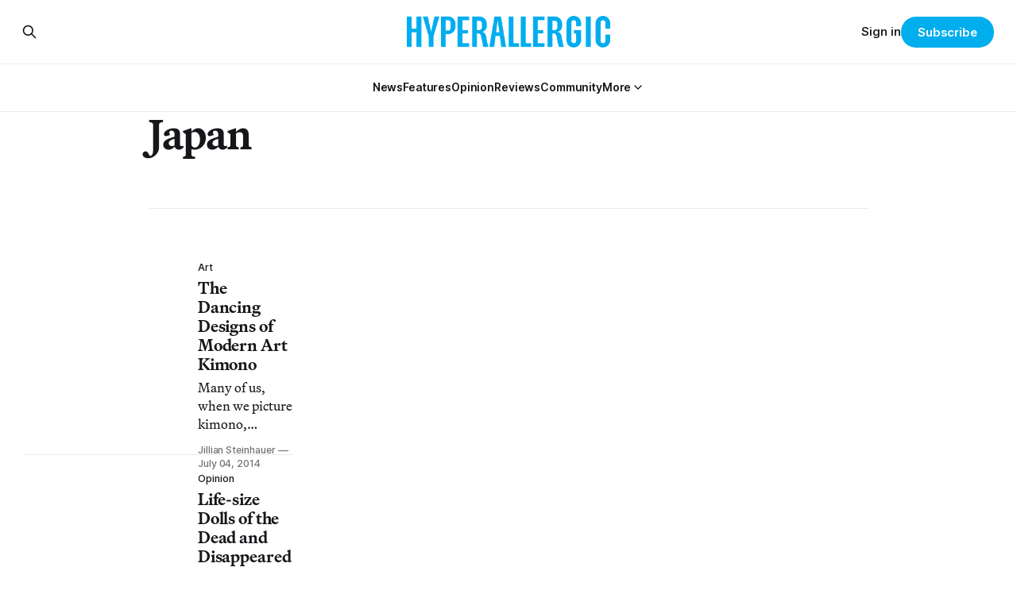

--- FILE ---
content_type: text/html; charset=utf-8
request_url: https://hyperallergic.com/tag/japan/page/8/
body_size: 10654
content:
<!DOCTYPE html>
<html lang="en">
<head>

    <title>Japan - Hyperallergic (Page 8)</title>
    <meta charset="utf-8">
    <meta name="viewport" content="width=device-width, initial-scale=1.0">
    
    <link rel="preload" as="style" href="https://hyperallergic.com/assets/built/screen.css?v=a4c626ea56">
	<link rel="preload" as="style" href="https://hyperallergic.com/assets/css/contextly.css?v=a4c626ea56">
	<link rel="preload" as="style" href="https://hyperallergic.com/assets/css/code-injection.css?v=a4c626ea56">
    <link rel="preload" as="script" href="https://hyperallergic.com/assets/built/source.js?v=a4c626ea56">
    
    <link rel="preload" as="font" type="font/woff2" href="https://hyperallergic.com/assets/fonts/inter-roman.woff2?v=a4c626ea56" crossorigin="anonymous">
<style>
    @font-face {
        font-family: "Inter";
        font-style: normal;
        font-weight: 100 900;
        font-display: optional;
        src: url(https://hyperallergic.com/assets/fonts/inter-roman.woff2?v=a4c626ea56) format("woff2");
        unicode-range: U+0000-00FF, U+0131, U+0152-0153, U+02BB-02BC, U+02C6, U+02DA, U+02DC, U+0304, U+0308, U+0329, U+2000-206F, U+2074, U+20AC, U+2122, U+2191, U+2193, U+2212, U+2215, U+FEFF, U+FFFD;
    }
</style>
    <link rel="preload" as="font" type="font/woff2" href="https://hyperallergic.com/assets/fonts/martina-plantijn-regular.woff2?v=a4c626ea56" crossorigin="anonymous">
<link rel="preload" as="font" type="font/woff2" href="https://hyperallergic.com/assets/fonts/martina-plantijn-italic.woff2?v=a4c626ea56" crossorigin="anonymous">
<link rel="preload" as="font" type="font/woff2" href="https://hyperallergic.com/assets/fonts/martina-plantijn-medium.woff2?v=a4c626ea56" crossorigin="anonymous">
<link rel="preload" as="font" type="font/woff2" href="https://hyperallergic.com/assets/fonts/martina-plantijn-medium-italic.woff2?v=a4c626ea56" crossorigin="anonymous">
<link rel="preload" as="font" type="font/woff2" href="https://hyperallergic.com/assets/fonts/martina-plantijn-bold.woff2?v=a4c626ea56" crossorigin="anonymous">
<link rel="preload" as="font" type="font/woff2" href="https://hyperallergic.com/assets/fonts/martina-plantijn-bold-italic.woff2?v=a4c626ea56" crossorigin="anonymous">
<style>
    @font-face {
        font-family: "Martina Plantijn";
        font-style: normal;
        font-weight: 400;
        font-display: optional;
        src: url(https://hyperallergic.com/assets/fonts/martina-plantijn-regular.woff2?v=a4c626ea56) format("woff2");
        unicode-range: U+0000-00FF, U+0131, U+0152-0153, U+02BB-02BC, U+02C6, U+02DA, U+02DC, U+0304, U+0308, U+0329, U+2000-206F, U+2074, U+20AC, U+2122, U+2191, U+2193, U+2212, U+2215, U+FEFF, U+FFFD;
    }

    @font-face {
        font-family: "Martina Plantijn";
        font-style: italic;
        font-weight: 400;
        font-display: optional;
        src: url(https://hyperallergic.com/assets/fonts/martina-plantijn-italic.woff2?v=a4c626ea56) format("woff2");
        unicode-range: U+0000-00FF, U+0131, U+0152-0153, U+02BB-02BC, U+02C6, U+02DA, U+02DC, U+0304, U+0308, U+0329, U+2000-206F, U+2074, U+20AC, U+2122, U+2191, U+2193, U+2212, U+2215, U+FEFF, U+FFFD;
    }
    
    @font-face {
        font-family: "Martina Plantijn";
        font-style: normal;
        font-weight: 500;
        font-display: optional;
        src: url(https://hyperallergic.com/assets/fonts/martina-plantijn-medium.woff2?v=a4c626ea56) format("woff2");
        unicode-range: U+0000-00FF, U+0131, U+0152-0153, U+02BB-02BC, U+02C6, U+02DA, U+02DC, U+0304, U+0308, U+0329, U+2000-206F, U+2074, U+20AC, U+2122, U+2191, U+2193, U+2212, U+2215, U+FEFF, U+FFFD;
    }

   @font-face {
        font-family: "Martina Plantijn";
        font-style: italic;
        font-weight: 500;
        font-display: optional;
        src: url(https://hyperallergic.com/assets/fonts/martina-plantijn-medium-italic.woff2?v=a4c626ea56) format("woff2");
        unicode-range: U+0000-00FF, U+0131, U+0152-0153, U+02BB-02BC, U+02C6, U+02DA, U+02DC, U+0304, U+0308, U+0329, U+2000-206F, U+2074, U+20AC, U+2122, U+2191, U+2193, U+2212, U+2215, U+FEFF, U+FFFD;
    }

    @font-face {
        font-family: "Martina Plantijn";
        font-style: normal;
        font-weight: 700;
        font-display: optional;
        src: url(https://hyperallergic.com/assets/fonts/martina-plantijn-bold.woff2?v=a4c626ea56) format("woff2");
        unicode-range: U+0000-00FF, U+0131, U+0152-0153, U+02BB-02BC, U+02C6, U+02DA, U+02DC, U+0304, U+0308, U+0329, U+2000-206F, U+2074, U+20AC, U+2122, U+2191, U+2193, U+2212, U+2215, U+FEFF, U+FFFD;
    }

    @font-face {
        font-family: "Martina Plantijn";
        font-style: italic;
        font-weight: 700;
        font-display: optional;
        src: url(https://hyperallergic.com/assets/fonts/martina-plantijn-bold-italic.woff2?v=a4c626ea56) format("woff2");
        unicode-range: U+0000-00FF, U+0131, U+0152-0153, U+02BB-02BC, U+02C6, U+02DA, U+02DC, U+0304, U+0308, U+0329, U+2000-206F, U+2074, U+20AC, U+2122, U+2191, U+2193, U+2212, U+2215, U+FEFF, U+FFFD;
    }  

</style>

    <link rel="stylesheet" type="text/css" href="https://hyperallergic.com/assets/built/screen.css?v=a4c626ea56">
	<link rel="stylesheet" type="text/css" href="https://hyperallergic.com/assets/css/contextly.css?v=a4c626ea56">
	<link rel="stylesheet" type="text/css" href="https://hyperallergic.com/assets/css/code-injection.css?v=a4c626ea56">

    <style>
        :root {
            --background-color: #ffffff
        }
    </style>

    <script>
        /* The script for calculating the color contrast has been taken from
        https://gomakethings.com/dynamically-changing-the-text-color-based-on-background-color-contrast-with-vanilla-js/ */
        var accentColor = getComputedStyle(document.documentElement).getPropertyValue('--background-color');
        accentColor = accentColor.trim().slice(1);

        if (accentColor.length === 3) {
            accentColor = accentColor[0] + accentColor[0] + accentColor[1] + accentColor[1] + accentColor[2] + accentColor[2];
        }

        var r = parseInt(accentColor.substr(0, 2), 16);
        var g = parseInt(accentColor.substr(2, 2), 16);
        var b = parseInt(accentColor.substr(4, 2), 16);
        var yiq = ((r * 299) + (g * 587) + (b * 114)) / 1000;
        var textColor = (yiq >= 128) ? 'dark' : 'light';

        document.documentElement.className = `has-${textColor}-text`;
    </script>

    <link rel="icon" href="https://hyperallergic.com/content/images/size/w256h256/2025/11/Hyperallergic---favicon---360x360.png" type="image/png">
    <link rel="canonical" href="https://hyperallergic.com/tag/japan/page/8/">
    <meta name="referrer" content="no-referrer-when-downgrade">
    <link rel="prev" href="https://hyperallergic.com/tag/japan/page/7/">
    <link rel="next" href="https://hyperallergic.com/tag/japan/page/9/">
    <meta name="generator" content="Ghost 6.13">
    <link rel="alternate" type="application/rss+xml" title="Hyperallergic" href="https://hyperallergic.com/rss/">
    <script defer src="https://cdn.jsdelivr.net/ghost/portal@~2.56/umd/portal.min.js" data-i18n="true" data-ghost="https://hyperallergic.com/" data-key="0960c3763f2386b8ea2a9677ee" data-api="https://hyperallergic.ghost.io/ghost/api/content/" data-locale="en" crossorigin="anonymous"></script><style id="gh-members-styles">.gh-post-upgrade-cta-content,
.gh-post-upgrade-cta {
    display: flex;
    flex-direction: column;
    align-items: center;
    font-family: -apple-system, BlinkMacSystemFont, 'Segoe UI', Roboto, Oxygen, Ubuntu, Cantarell, 'Open Sans', 'Helvetica Neue', sans-serif;
    text-align: center;
    width: 100%;
    color: #ffffff;
    font-size: 16px;
}

.gh-post-upgrade-cta-content {
    border-radius: 8px;
    padding: 40px 4vw;
}

.gh-post-upgrade-cta h2 {
    color: #ffffff;
    font-size: 28px;
    letter-spacing: -0.2px;
    margin: 0;
    padding: 0;
}

.gh-post-upgrade-cta p {
    margin: 20px 0 0;
    padding: 0;
}

.gh-post-upgrade-cta small {
    font-size: 16px;
    letter-spacing: -0.2px;
}

.gh-post-upgrade-cta a {
    color: #ffffff;
    cursor: pointer;
    font-weight: 500;
    box-shadow: none;
    text-decoration: underline;
}

.gh-post-upgrade-cta a:hover {
    color: #ffffff;
    opacity: 0.8;
    box-shadow: none;
    text-decoration: underline;
}

.gh-post-upgrade-cta a.gh-btn {
    display: block;
    background: #ffffff;
    text-decoration: none;
    margin: 28px 0 0;
    padding: 8px 18px;
    border-radius: 4px;
    font-size: 16px;
    font-weight: 600;
}

.gh-post-upgrade-cta a.gh-btn:hover {
    opacity: 0.92;
}</style><script async src="https://js.stripe.com/v3/"></script>
    <script defer src="https://cdn.jsdelivr.net/ghost/sodo-search@~1.8/umd/sodo-search.min.js" data-key="0960c3763f2386b8ea2a9677ee" data-styles="https://cdn.jsdelivr.net/ghost/sodo-search@~1.8/umd/main.css" data-sodo-search="https://hyperallergic.ghost.io/" data-locale="en" crossorigin="anonymous"></script>
    
    <link href="https://hyperallergic.com/webmentions/receive/" rel="webmention">
    <script defer src="/public/cards.min.js?v=a4c626ea56"></script>
    <link rel="stylesheet" type="text/css" href="/public/cards.min.css?v=a4c626ea56">
    <script defer src="/public/comment-counts.min.js?v=a4c626ea56" data-ghost-comments-counts-api="https://hyperallergic.com/members/api/comments/counts/"></script>
    <script defer src="/public/member-attribution.min.js?v=a4c626ea56"></script>
    <script defer src="/public/ghost-stats.min.js?v=a4c626ea56" data-stringify-payload="false" data-datasource="analytics_events" data-storage="localStorage" data-host="https://hyperallergic.com/.ghost/analytics/api/v1/page_hit"  tb_site_uuid="51f871d8-b6be-4a73-b958-0ca4fff0110a" tb_post_uuid="undefined" tb_post_type="null" tb_member_uuid="undefined" tb_member_status="undefined"></script><style>:root {--ghost-accent-color: #00AEEE;}</style>
    <script defer data-domain="hyperallergic.com" src="https://plausible.io/js/script.file-downloads.hash.outbound-links.pageview-props.tagged-events.js"></script>
<script>window.plausible = window.plausible || function() { (window.plausible.q = window.plausible.q || []).push(arguments) }</script>

	<meta name="viewport" content="width=device-width, initial-scale=1">
	<style>
		.responsive-gpt-ad {
			width: 100%;
			margin: 0 auto;
			min-width: 320px;
		}
		#div-gpt-ad-1757948558089-1, #div-gpt-ad-1757948558089-2, #div-gpt-ad-1757948558089-3, #div-gpt-ad-1757948558089-9 {
			width: 100%;
			height: auto;
			min-height: 360px;
			display: flex;
			justify-content: center;
			align-items: center;
			background-color: #f9f9f9;
			margin: 48px auto;
			padding: 32px 0;
		}
	</style>

	<script async src="https://securepubads.g.doubleclick.net/tag/js/gpt.js" crossorigin="anonymous"></script>
	<script>
		window.googletag = window.googletag || {cmd: []};
		googletag.cmd.push(function() {
			var mapping = googletag.sizeMapping()
				.addSize([960, 0],   [[960, 540]])
				.addSize([640, 0],   [[640, 360]])
				.addSize([0, 0],     [[320, 480]])
				.build();

			googletag.defineSlot('/16307266/hyperallergic/hyp-content/hyp-content-1', [[960, 540], [640, 360], [320, 480]], 'div-gpt-ad-1757948558089-1')
				.defineSizeMapping(mapping)
				.addService(googletag.pubads());

			googletag.defineSlot('/16307266/hyperallergic/hyp-content/hyp-content-2', [[960, 540], [640, 360], [320, 480]], 'div-gpt-ad-1757948558089-2')
				.defineSizeMapping(mapping)
				.addService(googletag.pubads());

			googletag.defineSlot('/16307266/hyperallergic/hyp-content/hyp-content-3', [[960, 540], [640, 360], [320, 480]], 'div-gpt-ad-1757948558089-3')
				.defineSizeMapping(mapping)
				.addService(googletag.pubads());

			googletag.defineSlot('/16307266/hyperallergic/hyp-content/hyp-footer', [[960, 540], [640, 360], [320, 480]], 'div-gpt-ad-1757948558089-9')
				.defineSizeMapping(mapping)
				.addService(googletag.pubads());

			googletag.pubads().enableSingleRequest();
			googletag.pubads().collapseEmptyDivs();
			googletag.enableServices();
		});
	</script>
    
</head>
<body class="tag-template tag-japan paged has-serif-title has-serif-body">

<div class="gh-viewport">
    
    <header id="gh-navigation" class="gh-navigation is-stacked gh-outer">
    <div class="gh-navigation-inner gh-inner">

        <div class="gh-navigation-brand">
            <a class="gh-navigation-logo is-title" href="https://hyperallergic.com">
                    <img src="https://hyperallergic.com/content/images/2025/08/hyperallergic-logo-1.png" alt="Hyperallergic">
            </a>
            <button class="gh-search gh-icon-button" aria-label="Search this site" data-ghost-search>
    <svg xmlns="http://www.w3.org/2000/svg" fill="none" viewBox="0 0 24 24" stroke="currentColor" stroke-width="2" width="20" height="20"><path stroke-linecap="round" stroke-linejoin="round" d="M21 21l-6-6m2-5a7 7 0 11-14 0 7 7 0 0114 0z"></path></svg></button>            <button class="gh-burger gh-icon-button" aria-label="Menu">
                <svg xmlns="http://www.w3.org/2000/svg" width="24" height="24" fill="currentColor" viewBox="0 0 256 256"><path d="M224,128a8,8,0,0,1-8,8H40a8,8,0,0,1,0-16H216A8,8,0,0,1,224,128ZM40,72H216a8,8,0,0,0,0-16H40a8,8,0,0,0,0,16ZM216,184H40a8,8,0,0,0,0,16H216a8,8,0,0,0,0-16Z"></path></svg>                <svg xmlns="http://www.w3.org/2000/svg" width="24" height="24" fill="currentColor" viewBox="0 0 256 256"><path d="M205.66,194.34a8,8,0,0,1-11.32,11.32L128,139.31,61.66,205.66a8,8,0,0,1-11.32-11.32L116.69,128,50.34,61.66A8,8,0,0,1,61.66,50.34L128,116.69l66.34-66.35a8,8,0,0,1,11.32,11.32L139.31,128Z"></path></svg>            </button>
        </div>

        <nav class="gh-navigation-menu">
            <ul class="nav gh-dropdown-nav">
    <li class="nav-news "
      data-label="News" data-slug="news" data-length="4">
      <a class="" href="https://hyperallergic.com/tag/news/"
        >
        <span>News</span>
      </a>
    </li>
    <li class="nav-features "
      data-label="Features" data-slug="features" data-length="8">
      <a class="" href="https://hyperallergic.com/tag/features/"
        >
        <span>Features</span>
      </a>
    </li>
    <li class="nav-opinion "
      data-label="Opinion" data-slug="opinion" data-length="7">
      <a class="" href="https://hyperallergic.com/tag/opinion/"
        >
        <span>Opinion</span>
      </a>
    </li>
    <li class="nav-reviews "
      data-label="Reviews" data-slug="reviews" data-length="7">
      <a class="" href="https://hyperallergic.com/tag/reviews/"
        >
        <span>Reviews</span>
      </a>
    </li>
    <li class="nav-community "
      data-label="Community" data-slug="community" data-length="9">
      <a class="" href="https://hyperallergic.com/tag/community/"
        >
        <span>Community</span>
      </a>
    </li>
    <li class="nav-more  nav-toggle"
      data-label="More" data-slug="more" data-length="4">
      <a class="" href="#" role="button"
        onclick="toggleDropdown(event);return false;" aria-haspopup="true" aria-expanded="false">
        <span>More</span>
      </a>
    </li>
    <li class="nav-guides  is-subitem"
      data-label="-Guides" data-slug="guides" data-length="7">
      <a class="" href="https://hyperallergic.com/tag/guide/"
        >
        <span>-Guides</span>
      </a>
    </li>
    <li class="nav-opportunities  is-subitem"
      data-label="-Opportunities" data-slug="opportunities" data-length="14">
      <a class="" href="https://hyperallergic.com/tag/opportunities/"
        >
        <span>-Opportunities</span>
      </a>
    </li>
    <li class="nav-announcements  is-subitem"
      data-label="-Announcements" data-slug="announcements" data-length="14">
      <a class="" href="https://hyperallergic.com/tag/announcement/"
        >
        <span>-Announcements</span>
      </a>
    </li>
    <li class="nav-interviews  is-subitem"
      data-label="-Interviews" data-slug="interviews" data-length="11">
      <a class="" href="https://hyperallergic.com/tag/interview/"
        >
        <span>-Interviews</span>
      </a>
    </li>
    <li class="nav-podcast  is-subitem"
      data-label="-Podcast" data-slug="podcast" data-length="8">
      <a class="" href="https://hyperallergic.com/tag/podcast/"
        >
        <span>-Podcast</span>
      </a>
    </li>
    <li class="nav-books  is-subitem"
      data-label="-Books" data-slug="books" data-length="6">
      <a class="" href="https://hyperallergic.com/tag/books/"
        >
        <span>-Books</span>
      </a>
    </li>
    <li class="nav-film  is-subitem"
      data-label="-Film" data-slug="film" data-length="5">
      <a class="" href="https://hyperallergic.com/tag/film/"
        >
        <span>-Film</span>
      </a>
    </li>
    <li class="nav-crosswords  is-subitem"
      data-label="-Crosswords" data-slug="crosswords" data-length="11">
      <a class="" href="https://hyperallergic.com/tag/crosswords/"
        >
        <span>-Crosswords</span>
      </a>
    </li>
    <li class="nav-comics  is-subitem"
      data-label="-Comics" data-slug="comics" data-length="7">
      <a class="" href="https://hyperallergic.com/tag/comics/"
        >
        <span>-Comics</span>
      </a>
    </li>
    <li class="nav-newsletters  is-subitem"
      data-label="-Newsletters" data-slug="newsletters" data-length="12">
      <a class="" href="https://hyperallergic.com/newsletters/"
        >
        <span>-Newsletters</span>
      </a>
    </li>
</ul>

<script>
// Initialize dropdown functionality - matches Gazet implementation
document.addEventListener('DOMContentLoaded', function() {
    const nav = document.querySelector('.gh-navigation-menu .gh-dropdown-nav');
    if (nav && typeof initDropdown === 'function') {
        nav.setAttribute('data-dropdown-nav', '');
        // Call initDropdown with dropdown CSS class like Gazet does
        initDropdown(nav, 'gh-submenu');
    }
});
</script>
        </nav>

        <div class="gh-navigation-actions">
                <button class="gh-search gh-icon-button" aria-label="Search this site" data-ghost-search>
    <svg xmlns="http://www.w3.org/2000/svg" fill="none" viewBox="0 0 24 24" stroke="currentColor" stroke-width="2" width="20" height="20"><path stroke-linecap="round" stroke-linejoin="round" d="M21 21l-6-6m2-5a7 7 0 11-14 0 7 7 0 0114 0z"></path></svg></button>                <div class="gh-navigation-members">
                            <a href="#/portal/signin" data-portal="signin">Sign in</a>
                                <a class="gh-button" href="#/portal/signup" data-portal="signup">Subscribe</a>
                </div>
        </div>

    </div>
</header>

<template data-dropdown-toggle-template>
    <button class="gh-dropdown-toggle" data-class="is-rotated" title="Toggle submenu" aria-label="Toggle submenu" aria-controls="" aria-expanded="false">
        <svg xmlns="http://www.w3.org/2000/svg" width="24" height="24" viewBox="0 0 24 24" stroke-width="2" stroke="currentColor" fill="none" stroke-linecap="round" stroke-linejoin="round"><path stroke="none" d="M0 0h24v24H0z" fill="none"></path><polyline points="6 9 12 15 18 9"></polyline></svg>
    </button>
</template>

    
<main class="gh-main gh-outer">

        <section class="gh-archive gh-inner">
            <div class="gh-archive-inner">
                <header class="gh-archive-wrapper">
                    <h1 class="gh-article-title is-title">Japan</h1>
                </header>
                            </div>
        </section>

    
<section class="gh-container is-list gh-outer">
    <div class="gh-container-inner gh-inner">
        

        <main class="gh-main">
            <div class="gh-feed">



                        <article class="gh-card post tag-art tag-japan tag-kimono tag-los-angeles-county-museum-of-art tag-modern-art tag-photo-essays tag-hash-wp tag-hash-wp-post tag-hash-wp-featured-image-position-hidden tag-hash-import-2025-11-24-07-03">
    <a class="gh-card-link" href="/the-dancing-designs-of-modern-art-kimono/">
            <figure class="gh-card-image">
                <img
                    srcset="/content/images/size/w160/format/webp/hyperallergic-newspack-s3-amazonaws-com/uploads/2014/07/kimono-modern-home.jpg 160w,
                            /content/images/size/w320/format/webp/hyperallergic-newspack-s3-amazonaws-com/uploads/2014/07/kimono-modern-home.jpg 320w,
                            /content/images/size/w600/format/webp/hyperallergic-newspack-s3-amazonaws-com/uploads/2014/07/kimono-modern-home.jpg 600w,
                            /content/images/size/w960/format/webp/hyperallergic-newspack-s3-amazonaws-com/uploads/2014/07/kimono-modern-home.jpg 960w,
                            /content/images/size/w1200/format/webp/hyperallergic-newspack-s3-amazonaws-com/uploads/2014/07/kimono-modern-home.jpg 1200w,
                            /content/images/size/w2400/format/webp/hyperallergic-newspack-s3-amazonaws-com/uploads/2014/07/kimono-modern-home.jpg 2400w"
                    sizes="320px"
                    src="/content/images/size/w600/hyperallergic-newspack-s3-amazonaws-com/uploads/2014/07/kimono-modern-home.jpg"
                    alt="The Dancing Designs of Modern Art Kimono"
                    loading="lazy"
                >
            </figure>
        <div class="gh-card-wrapper">
                        <p class="gh-card-tag" data-priority="first">Art</p>
            <h3 class="gh-card-title is-title">The Dancing Designs of Modern Art Kimono</h3>
                <p class="gh-card-excerpt is-body">Many of us, when we picture kimono, envision the traditional Japanese garment covered in similarly traditional images: blossoming floral motifs, soaring or leaping animals, mountain peaks and cresting seascapes in Ukiyo-e style.</p>
            <footer class="gh-card-meta">
<!--
             -->
                    <span class="gh-card-author">Jillian Steinhauer</span>
                            <time class="gh-card-date" datetime="2014-07-04">July 04, 2014</time>
                <!--
         --></footer>
        </div>
    </a>
</article>
                        <article class="gh-card post tag-opinion tag-documentary tag-japan tag-outsider-art tag-hash-wp tag-hash-wp-post tag-hash-wp-featured-image-position-hidden tag-hash-import-2025-11-24-07-03">
    <a class="gh-card-link" href="/life-size-dolls-of-the-dead-and-disappeared/">
            <figure class="gh-card-image">
                <img
                    srcset="/content/images/size/w160/format/webp/hyperallergic-newspack-s3-amazonaws-com/uploads/2014/05/valleyofdolls1-front.jpg 160w,
                            /content/images/size/w320/format/webp/hyperallergic-newspack-s3-amazonaws-com/uploads/2014/05/valleyofdolls1-front.jpg 320w,
                            /content/images/size/w600/format/webp/hyperallergic-newspack-s3-amazonaws-com/uploads/2014/05/valleyofdolls1-front.jpg 600w,
                            /content/images/size/w960/format/webp/hyperallergic-newspack-s3-amazonaws-com/uploads/2014/05/valleyofdolls1-front.jpg 960w,
                            /content/images/size/w1200/format/webp/hyperallergic-newspack-s3-amazonaws-com/uploads/2014/05/valleyofdolls1-front.jpg 1200w,
                            /content/images/size/w2400/format/webp/hyperallergic-newspack-s3-amazonaws-com/uploads/2014/05/valleyofdolls1-front.jpg 2400w"
                    sizes="320px"
                    src="/content/images/size/w600/hyperallergic-newspack-s3-amazonaws-com/uploads/2014/05/valleyofdolls1-front.jpg"
                    alt="Life-size Dolls of the Dead and Disappeared"
                    loading="lazy"
                >
            </figure>
        <div class="gh-card-wrapper">
                        <p class="gh-card-tag" data-priority="first">Opinion</p>
            <h3 class="gh-card-title is-title">Life-size Dolls of the Dead and Disappeared</h3>
                <p class="gh-card-excerpt is-body">&quot;I never thought it would turn into this,&quot; 64-year-old Ayano Tsukimi says while surveying her decade-long dedication to making dolls of the dead and disappeared in her nearly abandoned town of Nagoro, Japan.</p>
            <footer class="gh-card-meta">
<!--
             -->
                    <span class="gh-card-author">Allison Meier</span>
                            <time class="gh-card-date" datetime="2014-05-01">May 01, 2014</time>
                <!--
         --></footer>
        </div>
    </a>
</article>
                        <article class="gh-card post tag-opinion tag-edo-period tag-japan tag-hash-wp tag-hash-wp-post tag-hash-wp-featured-image-position-hidden tag-hash-import-2025-11-24-07-03">
    <a class="gh-card-link" href="/an-illustrated-japanese-battle-of-farts/">
            <figure class="gh-card-image">
                <img
                    srcset="/content/images/size/w160/format/webp/hyperallergic-newspack-s3-amazonaws-com/uploads/2014/02/hegassen_scroll-home.jpg 160w,
                            /content/images/size/w320/format/webp/hyperallergic-newspack-s3-amazonaws-com/uploads/2014/02/hegassen_scroll-home.jpg 320w,
                            /content/images/size/w600/format/webp/hyperallergic-newspack-s3-amazonaws-com/uploads/2014/02/hegassen_scroll-home.jpg 600w,
                            /content/images/size/w960/format/webp/hyperallergic-newspack-s3-amazonaws-com/uploads/2014/02/hegassen_scroll-home.jpg 960w,
                            /content/images/size/w1200/format/webp/hyperallergic-newspack-s3-amazonaws-com/uploads/2014/02/hegassen_scroll-home.jpg 1200w,
                            /content/images/size/w2400/format/webp/hyperallergic-newspack-s3-amazonaws-com/uploads/2014/02/hegassen_scroll-home.jpg 2400w"
                    sizes="320px"
                    src="/content/images/size/w600/hyperallergic-newspack-s3-amazonaws-com/uploads/2014/02/hegassen_scroll-home.jpg"
                    alt="An Illustrated Japanese Battle of Farts"
                    loading="lazy"
                >
            </figure>
        <div class="gh-card-wrapper">
                        <p class="gh-card-tag" data-priority="first">Opinion</p>
            <h3 class="gh-card-title is-title">An Illustrated Japanese Battle of Farts</h3>
                <p class="gh-card-excerpt is-body">Because there&#x27;s a snowstorm bearing down on us in New York, and because last night I sat through Matthew Barney&#x27;s new six-hour film, which deals heavily in bodily secretions, today seems like a good day to alert readers to the existence of something wondrous and wonderful: an illustrated scroll from</p>
            <footer class="gh-card-meta">
<!--
             -->
                    <span class="gh-card-author">Jillian Steinhauer</span>
                            <time class="gh-card-date" datetime="2014-02-13">February 13, 2014</time>
                <!--
         --></footer>
        </div>
    </a>
</article>
                        <article class="gh-card post tag-opinion tag-japan tag-kawaii tag-hash-wp tag-hash-wp-post tag-hash-wp-featured-image-position-hidden tag-hash-import-2025-11-24-06-59">
    <a class="gh-card-link" href="/sculpted-from-the-foam-a-kitty-in-your-coffee-cup/">
            <figure class="gh-card-image">
                <img
                    srcset="/content/images/size/w160/format/webp/hyperallergic-newspack-s3-amazonaws-com/uploads/2013/05/threedcoffeeart-front.jpg 160w,
                            /content/images/size/w320/format/webp/hyperallergic-newspack-s3-amazonaws-com/uploads/2013/05/threedcoffeeart-front.jpg 320w,
                            /content/images/size/w600/format/webp/hyperallergic-newspack-s3-amazonaws-com/uploads/2013/05/threedcoffeeart-front.jpg 600w,
                            /content/images/size/w960/format/webp/hyperallergic-newspack-s3-amazonaws-com/uploads/2013/05/threedcoffeeart-front.jpg 960w,
                            /content/images/size/w1200/format/webp/hyperallergic-newspack-s3-amazonaws-com/uploads/2013/05/threedcoffeeart-front.jpg 1200w,
                            /content/images/size/w2400/format/webp/hyperallergic-newspack-s3-amazonaws-com/uploads/2013/05/threedcoffeeart-front.jpg 2400w"
                    sizes="320px"
                    src="/content/images/size/w600/hyperallergic-newspack-s3-amazonaws-com/uploads/2013/05/threedcoffeeart-front.jpg"
                    alt="Sculpted from the Foam: A Kitty in Your Coffee Cup"
                    loading="lazy"
                >
            </figure>
        <div class="gh-card-wrapper">
                        <p class="gh-card-tag" data-priority="first">Opinion</p>
            <h3 class="gh-card-title is-title">Sculpted from the Foam: A Kitty in Your Coffee Cup</h3>
                <p class="gh-card-excerpt is-body">Crafting delicate leaves or willowy hearts is something of a coffee art standard, but a barista in Japan is sculpting designs that creep out in three dimensions from the coffee foam. Kazuki Yamamoto uses just a pin, a spoon, and infinite patience (and ideally, not allowing for the coffee to get cold</p>
            <footer class="gh-card-meta">
<!--
             -->
                    <span class="gh-card-author">Allison Meier</span>
                            <time class="gh-card-date" datetime="2013-05-31">May 31, 2013</time>
                <!--
         --></footer>
        </div>
    </a>
</article>
                        <article class="gh-card post tag-art tag-guggenheim-museum tag-gutai tag-japan tag-reviews tag-hash-wp tag-hash-wp-post tag-hash-wp-featured-image-position-hidden tag-hash-import-2025-11-24-06-51">
    <a class="gh-card-link" href="/the-alchemical-art-innovators-of-postwar-japan/">
            <figure class="gh-card-image">
                <img
                    srcset="/content/images/size/w160/format/webp/hyperallergic-newspack-s3-amazonaws-com/uploads/2013/03/gutai-home.jpg 160w,
                            /content/images/size/w320/format/webp/hyperallergic-newspack-s3-amazonaws-com/uploads/2013/03/gutai-home.jpg 320w,
                            /content/images/size/w600/format/webp/hyperallergic-newspack-s3-amazonaws-com/uploads/2013/03/gutai-home.jpg 600w,
                            /content/images/size/w960/format/webp/hyperallergic-newspack-s3-amazonaws-com/uploads/2013/03/gutai-home.jpg 960w,
                            /content/images/size/w1200/format/webp/hyperallergic-newspack-s3-amazonaws-com/uploads/2013/03/gutai-home.jpg 1200w,
                            /content/images/size/w2400/format/webp/hyperallergic-newspack-s3-amazonaws-com/uploads/2013/03/gutai-home.jpg 2400w"
                    sizes="320px"
                    src="/content/images/size/w600/hyperallergic-newspack-s3-amazonaws-com/uploads/2013/03/gutai-home.jpg"
                    alt="The Alchemical Art Innovators of Postwar Japan"
                    loading="lazy"
                >
            </figure>
        <div class="gh-card-wrapper">
                        <p class="gh-card-tag" data-priority="first">Art</p>
            <h3 class="gh-card-title is-title">The Alchemical Art Innovators of Postwar Japan</h3>
                <p class="gh-card-excerpt is-body">Fifteen years in the making, the current Guggenheim exhibition on Gutai presents a groundbreaking spectrum of the art of that group, shaking to its core the notion of the West as the epicenter of contemporary art practices. The show, curated by Ming Tiampo, associate professor of art history at Carl</p>
            <footer class="gh-card-meta">
<!--
             -->
                    <span class="gh-card-author">Ellen Pearlman</span>
                            <time class="gh-card-date" datetime="2013-03-18">March 18, 2013</time>
                <!--
         --></footer>
        </div>
    </a>
</article>
                        <article class="gh-card post tag-art tag-japan tag-hash-wp tag-hash-wp-post tag-hash-wp-featured-image-position-hidden tag-hash-import-2025-11-24-06-51">
    <a class="gh-card-link" href="/a-pop-up-informal-japanese-tea-ceremony-combats-winter-blues/">
            <figure class="gh-card-image">
                <img
                    srcset="/content/images/size/w160/format/webp/hyperallergic-newspack-s3-amazonaws-com/uploads/2013/01/teaceremony_home.jpg 160w,
                            /content/images/size/w320/format/webp/hyperallergic-newspack-s3-amazonaws-com/uploads/2013/01/teaceremony_home.jpg 320w,
                            /content/images/size/w600/format/webp/hyperallergic-newspack-s3-amazonaws-com/uploads/2013/01/teaceremony_home.jpg 600w,
                            /content/images/size/w960/format/webp/hyperallergic-newspack-s3-amazonaws-com/uploads/2013/01/teaceremony_home.jpg 960w,
                            /content/images/size/w1200/format/webp/hyperallergic-newspack-s3-amazonaws-com/uploads/2013/01/teaceremony_home.jpg 1200w,
                            /content/images/size/w2400/format/webp/hyperallergic-newspack-s3-amazonaws-com/uploads/2013/01/teaceremony_home.jpg 2400w"
                    sizes="320px"
                    src="/content/images/size/w600/hyperallergic-newspack-s3-amazonaws-com/uploads/2013/01/teaceremony_home.jpg"
                    alt="A Pop-Up, Informal Japanese Tea Ceremony Combats Winter Blues"
                    loading="lazy"
                >
            </figure>
        <div class="gh-card-wrapper">
                        <p class="gh-card-tag" data-priority="first">Art</p>
            <h3 class="gh-card-title is-title">A Pop-Up, Informal Japanese Tea Ceremony Combats Winter Blues</h3>
                <p class="gh-card-excerpt is-body">Serenity, sometimes, blooms wherever you make it. Late yesterday afternoon, I stopped by the Chelsea storefront of Miya Shoji, a boutique Japanese furniture store that sells elegant wood tables, tatami mats, and lanterns, for an impromptu traditional Japanese tea ceremony.</p>
            <footer class="gh-card-meta">
<!--
             -->
                    <span class="gh-card-author">Kyle Chayka</span>
                            <time class="gh-card-date" datetime="2013-01-08">January 08, 2013</time>
                <!--
         --></footer>
        </div>
    </a>
</article>
                        <article class="gh-card post tag-art tag-japan tag-japan-society tag-metropolitan-museum-of-art tag-reviews tag-hash-wp tag-hash-wp-post tag-hash-wp-featured-image-position-hidden tag-hash-import-2025-11-24-06-51">
    <a class="gh-card-link" href="/designing-nature-the-rinpa-aesthetic-in-japanese-art/">
            <figure class="gh-card-image">
                <img
                    srcset="/content/images/size/w160/format/webp/hyperallergic-newspack-s3-amazonaws-com/uploads/2012/11/rinpa_top.jpg 160w,
                            /content/images/size/w320/format/webp/hyperallergic-newspack-s3-amazonaws-com/uploads/2012/11/rinpa_top.jpg 320w,
                            /content/images/size/w600/format/webp/hyperallergic-newspack-s3-amazonaws-com/uploads/2012/11/rinpa_top.jpg 600w,
                            /content/images/size/w960/format/webp/hyperallergic-newspack-s3-amazonaws-com/uploads/2012/11/rinpa_top.jpg 960w,
                            /content/images/size/w1200/format/webp/hyperallergic-newspack-s3-amazonaws-com/uploads/2012/11/rinpa_top.jpg 1200w,
                            /content/images/size/w2400/format/webp/hyperallergic-newspack-s3-amazonaws-com/uploads/2012/11/rinpa_top.jpg 2400w"
                    sizes="320px"
                    src="/content/images/size/w600/hyperallergic-newspack-s3-amazonaws-com/uploads/2012/11/rinpa_top.jpg"
                    alt="The Unnatural Wonders of Japan’s Influential Rinpa Aesthetic"
                    loading="lazy"
                >
            </figure>
        <div class="gh-card-wrapper">
                        <p class="gh-card-tag" data-priority="first">Art</p>
            <h3 class="gh-card-title is-title">The Unnatural Wonders of Japan’s Influential Rinpa Aesthetic</h3>
                <p class="gh-card-excerpt is-body">I always consider it fortunate that at institutions like the Metropolitan Museum, exhibitions continue to argue eloquently that art has evolved along manifold trajectories before postmodern discourses recognized it as so. In that vein, one of the highlights of the fall museum season, Designing Natur</p>
            <footer class="gh-card-meta">
<!--
             -->
                    <span class="gh-card-author">Xin Wang</span>
                            <time class="gh-card-date" datetime="2012-11-05">November 05, 2012</time>
                <!--
         --></footer>
        </div>
    </a>
</article>
                        <article class="gh-card post tag-interview tag-europe tag-japan tag-north-africa tag-sudan tag-hash-wp tag-hash-wp-post tag-hash-wp-featured-image-position-hidden tag-hash-import-2025-11-24-06-51">
    <a class="gh-card-link" href="/soundbites-of-recent-history/">
            <figure class="gh-card-image">
                <img
                    srcset="/content/images/size/w160/format/webp/hyperallergic-newspack-s3-amazonaws-com/uploads/2012/01/leoniv_history-home.jpg 160w,
                            /content/images/size/w320/format/webp/hyperallergic-newspack-s3-amazonaws-com/uploads/2012/01/leoniv_history-home.jpg 320w,
                            /content/images/size/w600/format/webp/hyperallergic-newspack-s3-amazonaws-com/uploads/2012/01/leoniv_history-home.jpg 600w,
                            /content/images/size/w960/format/webp/hyperallergic-newspack-s3-amazonaws-com/uploads/2012/01/leoniv_history-home.jpg 960w,
                            /content/images/size/w1200/format/webp/hyperallergic-newspack-s3-amazonaws-com/uploads/2012/01/leoniv_history-home.jpg 1200w,
                            /content/images/size/w2400/format/webp/hyperallergic-newspack-s3-amazonaws-com/uploads/2012/01/leoniv_history-home.jpg 2400w"
                    sizes="320px"
                    src="/content/images/size/w600/hyperallergic-newspack-s3-amazonaws-com/uploads/2012/01/leoniv_history-home.jpg"
                    alt="Soundbites of Recent History"
                    loading="lazy"
                >
            </figure>
        <div class="gh-card-wrapper">
                        <p class="gh-card-tag" data-priority="first">Interview</p>
            <h3 class="gh-card-title is-title">Soundbites of Recent History</h3>
                <p class="gh-card-excerpt is-body">Artist Leon Reid IV has a way with images. When he&#x27;s not remixing the urban environment, he&#x27;s playing with the context of art institutions that commission his work, which he always injects with a political or social message. His latest print series, Recent History, is a little of both.</p>
            <footer class="gh-card-meta">
<!--
             -->
                    <span class="gh-card-author">Hrag Vartanian</span>
                            <time class="gh-card-date" datetime="2012-01-18">January 18, 2012</time>
                <!--
         --></footer>
        </div>
    </a>
</article>
                        <article class="gh-card post tag-hash-wp-featured-image-position-hidden tag-art tag-events tag-gladstone-gallery tag-japan tag-staten-island tag-yoshitomo-nara tag-hash-wp tag-hash-wp-post tag-hash-import-2025-11-17-09-23">
    <a class="gh-card-link" href="/some-ny-events-you-should-know-about/">
            <figure class="gh-card-image">
                <img
                    srcset="/content/images/size/w160/format/webp/hyperallergic-newspack-s3-amazonaws-com/uploads/2011/06/events-june25-home.jpg 160w,
                            /content/images/size/w320/format/webp/hyperallergic-newspack-s3-amazonaws-com/uploads/2011/06/events-june25-home.jpg 320w,
                            /content/images/size/w600/format/webp/hyperallergic-newspack-s3-amazonaws-com/uploads/2011/06/events-june25-home.jpg 600w,
                            /content/images/size/w960/format/webp/hyperallergic-newspack-s3-amazonaws-com/uploads/2011/06/events-june25-home.jpg 960w,
                            /content/images/size/w1200/format/webp/hyperallergic-newspack-s3-amazonaws-com/uploads/2011/06/events-june25-home.jpg 1200w,
                            /content/images/size/w2400/format/webp/hyperallergic-newspack-s3-amazonaws-com/uploads/2011/06/events-june25-home.jpg 2400w"
                    sizes="320px"
                    src="/content/images/size/w600/hyperallergic-newspack-s3-amazonaws-com/uploads/2011/06/events-june25-home.jpg"
                    alt="Some NY Events You Should Know About"
                    loading="lazy"
                >
            </figure>
        <div class="gh-card-wrapper">
                        <p class="gh-card-tag" data-priority="first">Art</p>
            <h3 class="gh-card-title is-title">Some NY Events You Should Know About</h3>
                <p class="gh-card-excerpt is-body">Here are some events you may want to check out this weekend or in the coming week, including a video art festival on Staten Is, unfinished films at Gladstone, Carolee Schneemann bookreading, dance series, Japanese art.</p>
            <footer class="gh-card-meta">
<!--
             -->
                    <span class="gh-card-author">Hrag Vartanian</span>
                            <time class="gh-card-date" datetime="2011-06-25">June 25, 2011</time>
                <!--
         --></footer>
        </div>
    </a>
</article>
                        <article class="gh-card post tag-news tag-hash-wp-featured-image-position-hidden tag-books tag-graphic-novels tag-japan tag-manga tag-publishing tag-hash-wp tag-hash-wp-post tag-hash-import-2025-11-17-09-23">
    <a class="gh-card-link" href="/tokyopop-publisher-closes/">
            <figure class="gh-card-image">
                <img
                    srcset="/content/images/size/w160/format/webp/hyperallergic-newspack-s3-amazonaws-com/uploads/2011/04/tokyopop_home2.jpg 160w,
                            /content/images/size/w320/format/webp/hyperallergic-newspack-s3-amazonaws-com/uploads/2011/04/tokyopop_home2.jpg 320w,
                            /content/images/size/w600/format/webp/hyperallergic-newspack-s3-amazonaws-com/uploads/2011/04/tokyopop_home2.jpg 600w,
                            /content/images/size/w960/format/webp/hyperallergic-newspack-s3-amazonaws-com/uploads/2011/04/tokyopop_home2.jpg 960w,
                            /content/images/size/w1200/format/webp/hyperallergic-newspack-s3-amazonaws-com/uploads/2011/04/tokyopop_home2.jpg 1200w,
                            /content/images/size/w2400/format/webp/hyperallergic-newspack-s3-amazonaws-com/uploads/2011/04/tokyopop_home2.jpg 2400w"
                    sizes="320px"
                    src="/content/images/size/w600/hyperallergic-newspack-s3-amazonaws-com/uploads/2011/04/tokyopop_home2.jpg"
                    alt="Iconic US Graphic Novel Publisher Calls it Quits"
                    loading="lazy"
                >
            </figure>
        <div class="gh-card-wrapper">
                        <p class="gh-card-tag" data-priority="first">News</p>
            <h3 class="gh-card-title is-title">Iconic US Graphic Novel Publisher Calls it Quits</h3>
                <p class="gh-card-excerpt is-body">US-focused graphic novel publisher Tokyopop, founded in 1997, has announced that it will be closing the doors on its American operation on May 31. Tokyopop was the first to publish Japanese manga (comics, or graphic novels) in their original, un-flipped state and did much to popularize what has been</p>
            <footer class="gh-card-meta">
<!--
             -->
                    <span class="gh-card-author">Kyle Chayka</span>
                            <time class="gh-card-date" datetime="2011-04-16">April 16, 2011</time>
                <!--
         --></footer>
        </div>
    </a>
</article>
                        <article class="gh-card post tag-news tag-hash-wp-featured-image-position-hidden tag-disasters tag-japan tag-japanese-art tag-hash-wp tag-hash-wp-post tag-hash-import-2025-11-17-09-23">
    <a class="gh-card-link" href="/japanese-tsunami-national-treasures/">
            <figure class="gh-card-image">
                <img
                    srcset="/content/images/size/w160/format/webp/hyperallergic-newspack-s3-amazonaws-com/uploads/2011/03/zuiganji_home.jpg 160w,
                            /content/images/size/w320/format/webp/hyperallergic-newspack-s3-amazonaws-com/uploads/2011/03/zuiganji_home.jpg 320w,
                            /content/images/size/w600/format/webp/hyperallergic-newspack-s3-amazonaws-com/uploads/2011/03/zuiganji_home.jpg 600w,
                            /content/images/size/w960/format/webp/hyperallergic-newspack-s3-amazonaws-com/uploads/2011/03/zuiganji_home.jpg 960w,
                            /content/images/size/w1200/format/webp/hyperallergic-newspack-s3-amazonaws-com/uploads/2011/03/zuiganji_home.jpg 1200w,
                            /content/images/size/w2400/format/webp/hyperallergic-newspack-s3-amazonaws-com/uploads/2011/03/zuiganji_home.jpg 2400w"
                    sizes="320px"
                    src="/content/images/size/w600/hyperallergic-newspack-s3-amazonaws-com/uploads/2011/03/zuiganji_home.jpg"
                    alt="Japanese Tsunami Damages National Treasures"
                    loading="lazy"
                >
            </figure>
        <div class="gh-card-wrapper">
                        <p class="gh-card-tag" data-priority="first">News</p>
            <h3 class="gh-card-title is-title">Japanese Tsunami Damages National Treasures</h3>
                <p class="gh-card-excerpt is-body">Beyond a rising death toll of over 10,800, the 2011 Tohoku earthquake and tsunami in northern Japan has also damaged a current total of 353 Japanese cultural landmarks, including temples, historic sites and iconic landscapes called “places of scenic beauty.” The Matsushima area, north of Sendai, is</p>
            <footer class="gh-card-meta">
<!--
             -->
                    <span class="gh-card-author">Kyle Chayka</span>
                            <time class="gh-card-date" datetime="2011-03-28">March 28, 2011</time>
                <!--
         --></footer>
        </div>
    </a>
</article>
                        <article class="gh-card post tag-news tag-hash-wp-featured-image-position-hidden tag-architecture tag-brutalist-architecture tag-historic-buildings tag-japan tag-japan-society tag-new-york-city-architecture tag-hash-wp tag-hash-wp-post tag-hash-import-2025-11-17-09-23">
    <a class="gh-card-link" href="/japan-society-landmark/">
            <figure class="gh-card-image">
                <img
                    srcset="/content/images/size/w160/format/webp/hyperallergic-newspack-s3-amazonaws-com/uploads/2011/03/japansocietylandmark_home.jpg 160w,
                            /content/images/size/w320/format/webp/hyperallergic-newspack-s3-amazonaws-com/uploads/2011/03/japansocietylandmark_home.jpg 320w,
                            /content/images/size/w600/format/webp/hyperallergic-newspack-s3-amazonaws-com/uploads/2011/03/japansocietylandmark_home.jpg 600w,
                            /content/images/size/w960/format/webp/hyperallergic-newspack-s3-amazonaws-com/uploads/2011/03/japansocietylandmark_home.jpg 960w,
                            /content/images/size/w1200/format/webp/hyperallergic-newspack-s3-amazonaws-com/uploads/2011/03/japansocietylandmark_home.jpg 1200w,
                            /content/images/size/w2400/format/webp/hyperallergic-newspack-s3-amazonaws-com/uploads/2011/03/japansocietylandmark_home.jpg 2400w"
                    sizes="320px"
                    src="/content/images/size/w600/hyperallergic-newspack-s3-amazonaws-com/uploads/2011/03/japansocietylandmark_home.jpg"
                    alt="Japanese Modernist Landmark Preserved in Manhattan"
                    loading="lazy"
                >
            </figure>
        <div class="gh-card-wrapper">
                        <p class="gh-card-tag" data-priority="first">News</p>
            <h3 class="gh-card-title is-title">Japanese Modernist Landmark Preserved in Manhattan</h3>
                <p class="gh-card-excerpt is-body">At only 40 years old, Japan Society&#x27;s low-slung modernist headquarters at 333 East 47th Street has just been named New York&#x27;s youngest landmark building by the state&#x27;s Landmark Preservation Commission. The structure, designed by Junzo Yoshimura and George G. Shimamoto and first completed in 1971, tr</p>
            <footer class="gh-card-meta">
<!--
             -->
                    <span class="gh-card-author">Kyle Chayka</span>
                            <time class="gh-card-date" datetime="2011-03-25">March 25, 2011</time>
                <!--
         --></footer>
        </div>
    </a>
</article>

            </div>

                <div class="gh-more is-title">
                    <a href="https://hyperallergic.com/page/2">See all <svg xmlns="http://www.w3.org/2000/svg" width="32" height="32" fill="currentColor" viewBox="0 0 256 256"><path d="M224.49,136.49l-72,72a12,12,0,0,1-17-17L187,140H40a12,12,0,0,1,0-24H187L135.51,64.48a12,12,0,0,1,17-17l72,72A12,12,0,0,1,224.49,136.49Z"></path></svg></a>
                </div>
        </main>


    </div>
</section>

</main>
    
    <footer class="gh-footer gh-outer">
 
    <div class="gh-footer-inner gh-inner">

         <!-- /16307266/hyperallergic/hyp-footer -->
	<div class="responsive-gpt-ad">
		<div id="div-gpt-ad-1757948558089-9">
			<script>
				googletag.cmd.push(function() { googletag.display('div-gpt-ad-1757948558089-9'); });
			</script>
		</div>
	</div>
           
        <div class="gh-footer-bar">
            <span class="gh-footer-logo is-title">
                    <img src="https://hyperallergic.com/content/images/2025/08/hyperallergic-logo-1.png" alt="Hyperallergic">
            </span>
            <nav class="gh-footer-menu">
                <ul class="nav">
    <li class="nav-about "
      data-label="About" data-slug="about" data-length="5">
      <a class="" href="https://hyperallergic.com/about/"
        >
        <span>About</span>
      </a>
    </li>
    <li class="nav-contact "
      data-label="Contact" data-slug="contact" data-length="7">
      <a class="" href="https://hyperallergic.com/contact/"
        >
        <span>Contact</span>
      </a>
    </li>
    <li class="nav-membership "
      data-label="Membership" data-slug="membership" data-length="10">
      <a class="" href="#/portal/signup" role="button"
        >
        <span>Membership</span>
      </a>
    </li>
    <li class="nav-member-faq "
      data-label="Member FAQ" data-slug="member-faq" data-length="10">
      <a class="" href="https://hyperallergic.com/member-faq/"
        >
        <span>Member FAQ</span>
      </a>
    </li>
    <li class="nav-donate "
      data-label="Donate" data-slug="donate" data-length="6">
      <a class="" href="https://hyperallergic.com/donate/"
        >
        <span>Donate</span>
      </a>
    </li>
    <li class="nav-how-to-pitch "
      data-label="How to Pitch" data-slug="how-to-pitch" data-length="12">
      <a class="" href="https://hyperallergic.com/how-to-pitch/"
        >
        <span>How to Pitch</span>
      </a>
    </li>
    <li class="nav-advertise "
      data-label="Advertise" data-slug="advertise" data-length="9">
      <a class="" href="https://hyperallergic.com/advertise/"
        >
        <span>Advertise</span>
      </a>
    </li>
    <li class="nav-privacy-policy "
      data-label="Privacy Policy" data-slug="privacy-policy" data-length="14">
      <a class="" href="https://hyperallergic.com/privacy-policy/"
        >
        <span>Privacy Policy</span>
      </a>
    </li>
</ul>

            </nav>
       <!--     
         <div class="gh-footer-copyright">
                Powered by <a href="https://ghost.org/" target="_blank" rel="noopener">Ghost</a>
            </div> 
       -->
        </div>

                <section class="gh-footer-signup">
                    <h2 class="gh-footer-signup-header is-title">
                        Subscribe to our newsletter
                    </h2>
                    <p class="gh-footer-signup-subhead is-body">
                        Get the best of Hyperallergic sent straight to your inbox.
                    </p>
                    <form class="gh-form" data-members-form>
    <input class="gh-form-input" id="footer-email" name="email" type="email" placeholder="jamie@example.com" required data-members-email>
    <button class="gh-button" type="submit" aria-label="Subscribe">
        <span><span>Subscribe</span> <svg xmlns="http://www.w3.org/2000/svg" width="32" height="32" fill="currentColor" viewBox="0 0 256 256"><path d="M224.49,136.49l-72,72a12,12,0,0,1-17-17L187,140H40a12,12,0,0,1,0-24H187L135.51,64.48a12,12,0,0,1,17-17l72,72A12,12,0,0,1,224.49,136.49Z"></path></svg></span>
        <svg xmlns="http://www.w3.org/2000/svg" height="24" width="24" viewBox="0 0 24 24">
    <g stroke-linecap="round" stroke-width="2" fill="currentColor" stroke="none" stroke-linejoin="round" class="nc-icon-wrapper">
        <g class="nc-loop-dots-4-24-icon-o">
            <circle cx="4" cy="12" r="3"></circle>
            <circle cx="12" cy="12" r="3"></circle>
            <circle cx="20" cy="12" r="3"></circle>
        </g>
        <style data-cap="butt">
            .nc-loop-dots-4-24-icon-o{--animation-duration:0.8s}
            .nc-loop-dots-4-24-icon-o *{opacity:.4;transform:scale(.75);animation:nc-loop-dots-4-anim var(--animation-duration) infinite}
            .nc-loop-dots-4-24-icon-o :nth-child(1){transform-origin:4px 12px;animation-delay:-.3s;animation-delay:calc(var(--animation-duration)/-2.666)}
            .nc-loop-dots-4-24-icon-o :nth-child(2){transform-origin:12px 12px;animation-delay:-.15s;animation-delay:calc(var(--animation-duration)/-5.333)}
            .nc-loop-dots-4-24-icon-o :nth-child(3){transform-origin:20px 12px}
            @keyframes nc-loop-dots-4-anim{0%,100%{opacity:.4;transform:scale(.75)}50%{opacity:1;transform:scale(1)}}
        </style>
    </g>
</svg>        <svg class="checkmark" xmlns="http://www.w3.org/2000/svg" viewBox="0 0 52 52">
    <path class="checkmark__check" fill="none" d="M14.1 27.2l7.1 7.2 16.7-16.8"/>
    <style>
        .checkmark {
            width: 40px;
            height: 40px;
            display: block;
            stroke-width: 2.5;
            stroke: currentColor;
            stroke-miterlimit: 10;
        }

        .checkmark__check {
            transform-origin: 50% 50%;
            stroke-dasharray: 48;
            stroke-dashoffset: 48;
            animation: stroke .3s cubic-bezier(0.650, 0.000, 0.450, 1.000) forwards;
        }

        @keyframes stroke {
            100% { stroke-dashoffset: 0; }
        }
    </style>
</svg>    </button>
    <p data-members-error></p>
</form>                </section>

    </div>
</footer>
    
</div>


<script src="https://hyperallergic.com/assets/built/source.js?v=a4c626ea56"></script>


<progress value="0" max="100" data-progress-bar></progress>
<script>
  // Only run on post pages by checking body class
  if (document.body.classList.contains('post-template')) {
    const progressBar = document.querySelector('[data-progress-bar]');
    
    function getScrollPercent() {
      const h = document.documentElement, 
            b = document.body,
            st = 'scrollTop',
            sh = 'scrollHeight';
      return Math.round((h[st]||b[st]) / ((h[sh]||b[sh]) - h.clientHeight) * 100);
    }
    
    if (progressBar) {
      progressBar.setAttribute('value', getScrollPercent());
      window.addEventListener('scroll', () => {
        progressBar.setAttribute('value', getScrollPercent());
      });
    }
  } else {
    // Hide progress bar on non-post pages
    const progressBar = document.querySelector('[data-progress-bar]');
    if (progressBar) {
      progressBar.style.display = 'none';
    }
  }
</script>
<script>
!function(w,d,id,ns,s){var c=w[ns]=w[ns]||{};if(c.ready||(c.q=[],c.ready=function(){c.q.push(arguments)}),!d.getElementById(id)){var e=d.createElement(s);e.id=id,e.defer=true,e.src="https://assets.context.ly/kit/6.latest/loader.js";var h=d.getElementsByTagName(s)[0];h.parentNode.insertBefore(e,h)}}(window,document,"ctx-loader","Contextly","script");
</script>
<script>
Contextly.ready('widgets');
</script>
<script>
  const OutpostPub = {
    apiDomain: "https://ghyperallergiccom.outpost.pub",
    apiKey: "ed4fc5ac-0c92-4915-bf04-5473509ecc67",
    siteName: "Hyperallergic",
    memberId: "",
    memberEmail: "",
  }
</script>
<script defer src="https://assets.outpostpublishingcoop.com/assets/v2/js/outpost-pub.js"></script>

</body>
</html>


--- FILE ---
content_type: text/html; charset=utf-8
request_url: https://www.google.com/recaptcha/api2/aframe
body_size: 265
content:
<!DOCTYPE HTML><html><head><meta http-equiv="content-type" content="text/html; charset=UTF-8"></head><body><script nonce="Zupb44p57Gfyp1H6b-f1-w">/** Anti-fraud and anti-abuse applications only. See google.com/recaptcha */ try{var clients={'sodar':'https://pagead2.googlesyndication.com/pagead/sodar?'};window.addEventListener("message",function(a){try{if(a.source===window.parent){var b=JSON.parse(a.data);var c=clients[b['id']];if(c){var d=document.createElement('img');d.src=c+b['params']+'&rc='+(localStorage.getItem("rc::a")?sessionStorage.getItem("rc::b"):"");window.document.body.appendChild(d);sessionStorage.setItem("rc::e",parseInt(sessionStorage.getItem("rc::e")||0)+1);localStorage.setItem("rc::h",'1769006466216');}}}catch(b){}});window.parent.postMessage("_grecaptcha_ready", "*");}catch(b){}</script></body></html>

--- FILE ---
content_type: application/javascript; charset=utf-8
request_url: https://fundingchoicesmessages.google.com/f/AGSKWxUNVc97Ycx7-je8H4BdV_ItH9PSkYzYL7cEqOJ-3l5Fd6j0rEDNuJn6tqdUPnmtHsDiJugbFU09oxo8GHhPuIiArP04-PAM7_rEAXmulqT4Z204nGht4uCop7pGZCXLOX0npHggt1lk89neNvFCgi4Dq3YANSjX7U6M5XPNwpVYOtkXMrD2FefJJJdG/_/adiframetop._promo_ad//ad_img.://a.ads._300x250v2.
body_size: -1290
content:
window['c1c6b31a-8ecf-460b-8130-fcf8f80dfdba'] = true;

--- FILE ---
content_type: application/javascript; charset=utf-8
request_url: https://fundingchoicesmessages.google.com/f/AGSKWxV6KEuoqUdhGQcXtFJkp-VdLr7fG8EgEW8ncOIpKc-Dv3o34lzkvVLxkC7azLPbTvnp2h7KbPKLCIjNFW5XNVuTXy9JApU8IqPUQd2dy8ahDRyORXXtsGsVQcFvmdqump0ZrhZQEA==?fccs=W251bGwsbnVsbCxudWxsLG51bGwsbnVsbCxudWxsLFsxNzY5MDA2NDY2LDIzNDAwMDAwMF0sbnVsbCxudWxsLG51bGwsW251bGwsWzcsOSw2XSxudWxsLDIsbnVsbCwiZW4iLG51bGwsbnVsbCxudWxsLG51bGwsbnVsbCwxXSwiaHR0cHM6Ly9oeXBlcmFsbGVyZ2ljLmNvbS90YWcvamFwYW4vcGFnZS84LyIsbnVsbCxbWzgsIjlvRUJSLTVtcXFvIl0sWzksImVuLVVTIl0sWzE5LCIyIl0sWzE3LCJbMF0iXSxbMjQsIiJdLFsyOSwiZmFsc2UiXV1d
body_size: 215
content:
if (typeof __googlefc.fcKernelManager.run === 'function') {"use strict";this.default_ContributorServingResponseClientJs=this.default_ContributorServingResponseClientJs||{};(function(_){var window=this;
try{
var qp=function(a){this.A=_.t(a)};_.u(qp,_.J);var rp=function(a){this.A=_.t(a)};_.u(rp,_.J);rp.prototype.getWhitelistStatus=function(){return _.F(this,2)};var sp=function(a){this.A=_.t(a)};_.u(sp,_.J);var tp=_.ed(sp),up=function(a,b,c){this.B=a;this.j=_.A(b,qp,1);this.l=_.A(b,_.Pk,3);this.F=_.A(b,rp,4);a=this.B.location.hostname;this.D=_.Fg(this.j,2)&&_.O(this.j,2)!==""?_.O(this.j,2):a;a=new _.Qg(_.Qk(this.l));this.C=new _.dh(_.q.document,this.D,a);this.console=null;this.o=new _.mp(this.B,c,a)};
up.prototype.run=function(){if(_.O(this.j,3)){var a=this.C,b=_.O(this.j,3),c=_.fh(a),d=new _.Wg;b=_.hg(d,1,b);c=_.C(c,1,b);_.jh(a,c)}else _.gh(this.C,"FCNEC");_.op(this.o,_.A(this.l,_.De,1),this.l.getDefaultConsentRevocationText(),this.l.getDefaultConsentRevocationCloseText(),this.l.getDefaultConsentRevocationAttestationText(),this.D);_.pp(this.o,_.F(this.F,1),this.F.getWhitelistStatus());var e;a=(e=this.B.googlefc)==null?void 0:e.__executeManualDeployment;a!==void 0&&typeof a==="function"&&_.To(this.o.G,
"manualDeploymentApi")};var vp=function(){};vp.prototype.run=function(a,b,c){var d;return _.v(function(e){d=tp(b);(new up(a,d,c)).run();return e.return({})})};_.Tk(7,new vp);
}catch(e){_._DumpException(e)}
}).call(this,this.default_ContributorServingResponseClientJs);
// Google Inc.

//# sourceURL=/_/mss/boq-content-ads-contributor/_/js/k=boq-content-ads-contributor.ContributorServingResponseClientJs.en_US.9oEBR-5mqqo.es5.O/d=1/exm=ad_blocking_detection_executable,kernel_loader,loader_js_executable,web_iab_tcf_v2_signal_executable/ed=1/rs=AJlcJMwtVrnwsvCgvFVyuqXAo8GMo9641A/m=cookie_refresh_executable
__googlefc.fcKernelManager.run('\x5b\x5b\x5b7,\x22\x5b\x5bnull,\\\x22hyperallergic.com\\\x22,\\\x22AKsRol_v0Ij2HxIV2kTkYVBsXvJ7Qshq5S2gPnkKhfPKOpFF8STjn1NIxzLvE8Vde9fwgYuaNJc48by0K7NgiaaoyLXMhGOmaO6OvjRp1Q5_EmzsFt37F5gy9t0YBi_xBXLOb7G0nzsjjY4sW7H7cOn-ynMSQ6icLg\\\\u003d\\\\u003d\\\x22\x5d,null,\x5b\x5bnull,null,null,\\\x22https:\/\/fundingchoicesmessages.google.com\/f\/AGSKWxXQFE5PRYsmnPVFcJ8YscapSFlxe422claWqNhscxIV0-DKyBhdg-thiuTgTu_uY8pxjiJfRxK1ceBC0s0ut8dTMr3mxkixJqUxeGht3sjoq7T_ljwLlXOuU-Gc2vTUdA8Vvm59yA\\\\u003d\\\\u003d\\\x22\x5d,null,null,\x5bnull,null,null,\\\x22https:\/\/fundingchoicesmessages.google.com\/el\/AGSKWxWO9wKWF9_iqJz_lBqkr6YSHK9EHQ89LX_2BC4KMi0nODWheKscvr7RcoPDHafW-UBYL_RtyW2FYkNUb3o9JbKlbVc0UbWAOlBImz42mludLxVfM-aluR97Y9OF_8QD6EbL0qqB9Q\\\\u003d\\\\u003d\\\x22\x5d,null,\x5bnull,\x5b7,9,6\x5d,null,2,null,\\\x22en\\\x22,null,null,null,null,null,1\x5d,null,\\\x22Privacy and cookie settings\\\x22,\\\x22Close\\\x22,null,null,null,\\\x22Managed by Google. Complies with IAB TCF. CMP ID: 300\\\x22\x5d,\x5b3,1\x5d\x5d\x22\x5d\x5d,\x5bnull,null,null,\x22https:\/\/fundingchoicesmessages.google.com\/f\/AGSKWxUn5s6FLKTjutHj7PrnNnarPdaKd6AsRCbj7AkhKOAaLFNTtKt0UtOBGi3NlZZTA3xyXbcAHrr7hH4WlP4TZDdsbKZWmu7KyMr2lH1GmLxzTWYntpLYYrrFl1ajOGOzCag3_t3prQ\\u003d\\u003d\x22\x5d\x5d');}